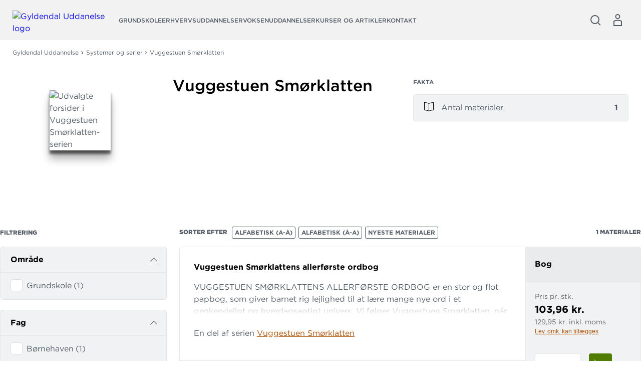

--- FILE ---
content_type: text/html; charset=utf-8
request_url: https://gyldendal-uddannelse.dk/systemer-og-serier/vuggestuen-smorklatten-2676
body_size: 63015
content:



<!DOCTYPE html>

<html lang="da">
<head>
    <meta charset="utf-8" />
    <meta name="viewport" content="width=device-width, initial-scale=1">

    <!-- Google Tag Manager --> <script>(function(w,d,s,l,i){w[l]=w[l]||[];w[l].push({'gtm.start':new Date().getTime(),event:'gtm.js'});var f=d.getElementsByTagName(s)[0],j=d.createElement(s);j.async=true;j.src="https://load.sgtm.gyldendal-uddannelse.dk/eolsmqchj.js?"+i;f.parentNode.insertBefore(j,f);})(window,document,'script','dataLayer','djsu8k9=aWQ9R1RNLU1NMkc0VjImYXM9eQ%3D%3D&page=3');</script> <!-- End Google Tag Manager -->
    <script type="text/javascript" src="//web.telemetric.dk/t/07268345-75d7-4d25-90aa-d0db38c60ea1/bm.js" async="async"></script>
    

    <script type="text/javascript">
        window.isPageEditor = false;
        window.siteName = 'gu';
    </script>

    <meta name="format-detection" content="telephone=no">

    

<title>Vuggestuen Smørklatten</title>

    <link rel="apple-touch-icon" sizes="57x57" href="/dist/assets/sites/gu/favicon/apple-touch-icon-57x57.png" />
    <link rel="apple-touch-icon" sizes="60x60" href="/dist/assets/sites/gu/favicon/apple-touch-icon-60x60.png" />
    <link rel="apple-touch-icon" sizes="72x72" href="/dist/assets/sites/gu/favicon/apple-touch-icon-72x72.png" />
    <link rel="apple-touch-icon" sizes="76x76" href="/dist/assets/sites/gu/favicon/apple-touch-icon-76x76.png" />
    <link rel="apple-touch-icon" sizes="114x114" href="/dist/assets/sites/gu/favicon/apple-touch-icon-114x114.png" />
    <link rel="apple-touch-icon" sizes="120x120" href="/dist/assets/sites/gu/favicon/apple-touch-icon-120x120.png" />
    <link rel="apple-touch-icon" sizes="144x144" href="/dist/assets/sites/gu/favicon/apple-touch-icon-144x144.png" />
    <link rel="apple-touch-icon" sizes="152x152" href="/dist/assets/sites/gu/favicon/apple-touch-icon-152x152.png" />
    <link rel="apple-touch-icon" sizes="180x180" href="/dist/assets/sites/gu/favicon/apple-touch-icon-180x180.png" />
    <link rel="icon" type="image/png" sizes="16x16" href="/dist/assets/sites/gu/favicon/favicon-16x16.png" />
    <link rel="icon" type="image/png" sizes="32x32" href="/dist/assets/sites/gu/favicon/favicon-32x32.png" />
    <link rel="icon" type="image/png" sizes="192x192" href="/dist/assets/sites/gu/favicon/android-chrome-192x192.png" />
    <link rel="manifest" href="/dist/assets/sites/gu/manifest.json" />
    <link rel="shortcut icon" href="/dist/assets/sites/gu/favicon/favicon.png" />
    <meta name="msapplication-TileImage" content="/dist/assets/sites/gu/favicon/mstile-144x144.png" />
    <meta name="msapplication-config" content="/dist/assets/sites/gu/favicon/browserconfig.xml" />

<meta name="msapplication-TileColor" content="#da532c">
<meta name="theme-color" content="#ffffff" />

<meta property="og:title" content="Vuggestuen Smørklatten" />
<meta property="og:description" content="" />
<meta property="og:url" content="https://gyldendal-uddannelse.dk/systemer-og-serier/vuggestuen-smorklatten-2676" />
<meta property="og:image" content="" />
<meta property="og:site_name" content="Gyldendal Uddannelse" />
<meta property="og:type" content="website" />


<meta name="keywords" content="" />
<meta name="Description" property="og:description" content="" />
<meta name="apple-mobile-web-app-status-bar-style" content="black" />
<meta name="google-site-verification" content="wSrIHips2GXmENM6GSToox9SchWiXeRymnqWEKvlKAE" />
<meta name="lang" content="da" />

<meta name="opdateringsdato" content="03-09-2020" />


    <link rel="canonical" href="https://gyldendal-uddannelse.dk/systemer-og-serier/vuggestuen-smorklatten-2676" />

<script type="application/ld+json">
{
	"@context": "http://schema.org",
	"@type": "BreadcrumbList",
	"itemListElement": [{
	"@type": "ListItem",
	"position": 1,
	"item":
	{
		"@id": "https://gyldendal-uddannelse.dk/systemer-og-serier",
		"name": "Systemer-og-serier"
	}
},{
	"@type": "ListItem",
	"position": 2,
	"item":
	{
		"@id": "https://gyldendal-uddannelse.dk/systemer-og-serier/vuggestuen-smorklatten-2676",
		"name": "vuggestuen-smorklatten-2676"
	}
}]
}
</script>
    <link rel="stylesheet" href="/dist/css/v-639034558540000000/style.gyldendal.css" />

<link rel="stylesheet" type="text/css" href="https://cloud.typography.com/6929112/6724972/css/fonts.css" />


    <!-- bundle:js -->
    <script defer src="/dist/js/v-639034559720000000/bundle.js"></script>
    <!-- endinject -->

</head>
<body>
    <!-- Google Tag Manager (noscript) --> <noscript><iframe src="https://load.sgtm.gyldendal-uddannelse.dk/ns.html?id=GTM-MM2G4V2" height="0" width="0" style="display:none;visibility:hidden"></iframe></noscript> <!-- End Google Tag Manager (noscript) -->
    <div id="react_0HNITU7ADKCBM"></div><script type='application/json' data-react-setup>{"component":"ReactComponents.AppReduxInit","domId":"react_0HNITU7ADKCBM","props":{"Basket":{"BasketPageUrl":null,"TotalItemCount":0,"Summation":null,"BasketItems":[],"Addresses":[],"ShippingAndHandling":null,"VATEnabled":false,"AllowDiscount":false,"CheckoutPageUrl":null,"LastModified":null,"Email":null,"InspectionCopyLabel":null,"FirstName":null,"LastName":null,"InvoiceEan":null,"RequisitionNumber":null,"CustomerReference":null,"SelectedPaymentType":null,"PromotionCode":null,"NewsletterSignup":false,"AcceptTerms":false,"IsGuestCheckout":false,"DiscountCodeTexts":null,"DiscountCodeValues":null,"BasketHeaderTrumpetText":null,"BasketHeaderText":null,"CheckoutButtonTopText":null,"ProductInfoColumnHeading":null,"ProductCountColumnHeading":null,"ProductPriceColumnHeading":null,"ProductPriceWithVATColumnHeading":null,"BasketNoticesList":null,"CheckoutButtonBottomText":null,"PublishedText":null,"ChoosenClassesText":null,"OutOfStockHeaderText":null,"CurrencyText":null,"LicensePeriodText":null,"EditLicenseText":null,"CounterUnit":null,"DescriptionText_EmptyBasket":null,"GoToBasketButtonText":null,"GoToCheckoutButtonText":null,"EmptyBasketText":null,"OrderId":0,"LicenseCountText":null,"EditLicenseCountText":null,"ContinueShoppingButtonText":null,"SearchPlaceholderText":null},"UserProfile":null,"Login":{"CreateLoginContent":{"CreateLinkLabel":"Opret profil","UniLoginPossible":false,"CreateProfileSeperatorText":"eller","InfoText":"\u003cstrong\u003eUNI•Login giver dig mulighed for:\u003c/strong\u003e\n\u003cul\u003e\n    \u003cli\u003eat bruge det samme login på tværs af portaler og materialer\u003c/li\u003e\n    \u003cli\u003eat få et samlet overblik over dine digitale materialer\u003c/li\u003e\n\u003c/ul\u003e"},"UniPromptContent":{"IntroText":"\u003cp\u003e\u003cstrong\u003eDu er logget ind med UNI-Login.\u003c/strong\u003e\u003c/p\u003e\n\u003cp\u003eNår du vil handle via vores webshop, skal du oprette en profil. Hvis du allerede har en profil kan du logge ind og forbinde den til din UNI-C profil.\u003c/p\u003e","CreateLoginText":"","CreateLoginButtonLabel":"Opret konto","CreateLoginUrl":"/profile/create-profile","SeteratorText":"eller","LoginText":"\u003cp\u003e\u003cstrong\u003eHar allerede en profil\u003c/strong\u003e\u003c/p\u003e\n\u003cp\u003eLog ind med din eksisterende profil. \u003c/p\u003e","LoginButtonLabel":"Log ind","UniLoggedInButtonText":"Log ind"},"LoginUrl":{"FullUrl":"https://loginconnector.gyldendal.dk/Navigator/Navigator?clientWebSite=GuPlatform_GU\u0026forceLogin=true\u0026clientWsSuccessUrl=https://gyldendal-uddannelse.dk/auth/LoginSuccess?redirect=/systemer-og-serier/vuggestuen-smorklatten-2676\u0026clientWsFailureUrl=https://gyldendal-uddannelse.dk/auth/LoginFailure?redirect=/systemer-og-serier/vuggestuen-smorklatten-2676\u0026loginFailed=true","Text":"Log ind","Url":"https://loginconnector.gyldendal.dk/Navigator/Navigator?clientWebSite=GuPlatform_GU"},"LogoutUrl":{"FullUrl":"https://loginconnector.gyldendal.dk/Navigator/Logout?clientWebSite=GuPlatform_GU\u0026logoutSuccessUrl=https://gyldendal-uddannelse.dk/Auth/LogoutSuccess","Text":"Log ud","Url":"https://loginconnector.gyldendal.dk/Navigator/Logout?clientWebSite=GuPlatform_GU"},"CreateProfileUrl":{"Text":"Opret profil","Url":"/profile/create-profile"},"CreateProfileUniLoginUrl":{"Text":"Opret profil med UNI-Login","Url":"https://loginconnector.gyldendal.dk/Navigator/Navigator?clientWebSite=GuPlatform_GU\u0026forceLogin=true\u0026clientWsSuccessUrl=https://gyldendal-uddannelse.dk/auth/LoginSuccess?redirect=/profile/create-profile\u0026clientWsFailureUrl=https://gyldendal-uddannelse.dk/auth/LoginFailure?redirect=/profile/create-profile\u0026loginFailed=true\u0026providerName=UNIC"},"IsUniLoggedIn":false,"ProfileModal":{"TitleText":"TitleText","UnicTitle":"UnicTitle","NoUnicTitle":"NoUnicTitle","UnicButtonText":"UnicButtonText","UnicButtonLink":null,"NoUnicButtonText":"NoUnicButtonText","NoUnicButtonLink":null}},"AccountVerificationModalLabels":null}}</script> 
    <div id="react_0HNITU7ADJQP9"><a class="navigation-header__skip-link" href="#main-content">Spring til hovedindhold</a><header class="navigation-header"><nav role="navigation" aria-label="Hovedmenu" class="navigation-header__inner"><button aria-label="Åbn menu" aria-expanded="false" type="button" class="navigation-header__menu-button"><svg class="navigation-header__mobile-menu-button" width="23" height="18" viewBox="0 0 23 18" fill="none" xmlns="http://www.w3.org/2000/svg"><line x1="3" y1="1" x2="22" y2="1" stroke="currentColor" stroke-width="2" stroke-linecap="round"></line><line x1="3" y1="9" x2="22" y2="9" stroke="currentColor" stroke-width="2" stroke-linecap="round"></line><line x1="3" y1="17" x2="22" y2="17" stroke="currentColor" stroke-width="2" stroke-linecap="round"></line></svg></button><a href="/" class="navigation-header__logo"><img src="/-/media/images/logos/gu_logo_sort.svg" alt="Gyldendal Uddanelse logo"/></a><ul class="navigation-header__items"><li class="navigation-header-item"><button class="navigation-header-item__button" type="button">Grundskole</button></li><li class="navigation-header-item"><button class="navigation-header-item__button" type="button">Erhvervsuddannelser</button></li><li class="navigation-header-item"><button class="navigation-header-item__button" type="button">Voksenuddannelser</button></li><li class="navigation-header-item"><button class="navigation-header-item__button" type="button">Kurser og artikler</button></li><li class="navigation-header-item"><button class="navigation-header-item__button" type="button">Kontakt</button></li></ul><div class="navigation-header__service-menu"><div class="navigation-header__service-menu__item" data-service-menu-search="true"><button type="button" aria-label="Åbn Søgning" aria-expanded="false" data-toggle-search="true" class="button-reset navigation-header__service-menu__button"><svg width="32" height="32" viewBox="0 0 32 32" fill="none" xmlns="http://www.w3.org/2000/svg" role="presentation"><circle cx="15" cy="15" r="8" stroke="currentColor" stroke-width="2"></circle><path d="M20.6602 20.8652L25.317 25.5221" stroke="currentColor" stroke-width="2" stroke-linecap="round"></path></svg></button></div></div><button aria-label="Gå tilbage" class="navigation-mobile__back-button" type="button"><svg width="9" height="14" viewBox="0 0 9 14" fill="none" xmlns="http://www.w3.org/2000/svg"><path d="M1.5006 0.999884L7.15746 6.65674L1.5006 12.3136" stroke="currentColor"></path></svg></button><div class="navigation-mobile"><span class="navigation-mobile__title">Menu</span><ul class="navigation-mobile__links"><li class="navigation-menu-item"><button class="navigation-menu-item__button" type="button"><span class="navigation-menu-item__label">Grundskole<svg width="9" height="14" viewBox="0 0 9 14" fill="none" xmlns="http://www.w3.org/2000/svg"><path d="M1.5006 0.999884L7.15746 6.65674L1.5006 12.3136" stroke="currentColor"></path></svg></span></button></li><li class="navigation-menu-item"><button class="navigation-menu-item__button" type="button"><span class="navigation-menu-item__label">Erhvervsuddannelser<svg width="9" height="14" viewBox="0 0 9 14" fill="none" xmlns="http://www.w3.org/2000/svg"><path d="M1.5006 0.999884L7.15746 6.65674L1.5006 12.3136" stroke="currentColor"></path></svg></span></button></li><li class="navigation-menu-item"><button class="navigation-menu-item__button" type="button"><span class="navigation-menu-item__label">Voksenuddannelser<svg width="9" height="14" viewBox="0 0 9 14" fill="none" xmlns="http://www.w3.org/2000/svg"><path d="M1.5006 0.999884L7.15746 6.65674L1.5006 12.3136" stroke="currentColor"></path></svg></span></button></li><li class="navigation-menu-item"><button class="navigation-menu-item__button" type="button"><span class="navigation-menu-item__label">Kurser og artikler<svg width="9" height="14" viewBox="0 0 9 14" fill="none" xmlns="http://www.w3.org/2000/svg"><path d="M1.5006 0.999884L7.15746 6.65674L1.5006 12.3136" stroke="currentColor"></path></svg></span></button></li><li class="navigation-menu-item"><button class="navigation-menu-item__button" type="button"><span class="navigation-menu-item__label">Kontakt<svg width="9" height="14" viewBox="0 0 9 14" fill="none" xmlns="http://www.w3.org/2000/svg"><path d="M1.5006 0.999884L7.15746 6.65674L1.5006 12.3136" stroke="currentColor"></path></svg></span></button></li></ul><hr/></div><div class="navigation-search"><div class="inline-search content-module"><div class="content-row"><div class="inline-search__input-wrapper"><svg width="32" height="32" viewBox="0 0 32 32" fill="none" xmlns="http://www.w3.org/2000/svg" role="presentation"><circle cx="15" cy="15" r="8" stroke="currentColor" stroke-width="2"></circle><path d="M20.6602 20.8652L25.317 25.5221" stroke="currentColor" stroke-width="2" stroke-linecap="round"></path></svg><label for="inline-search" class="sr-only">Søg</label><input type="search" id="inline-search" disabled="" class="inline-search__input" role="searchbox" placeholder=""/></div></div></div></div></nav></header></div><script type='application/json' data-react-setup>{"component":"ReactComponents.Navigation","domId":"react_0HNITU7ADJQP9","props":{"Logo":"/-/media/images/logos/gu_logo_sort.svg","Menu":{"Id":"e68aaf68-5e7b-4984-80b0-9dd193943775","Children":[{"Id":"0288d411-5a54-411b-a67b-9fc2eb639db6","Children":[{"Id":"c56a9e78-a8d9-41d0-ba4b-8ed5b5eee834","Children":[{"Id":"929c67cb-d02d-4d8f-bf5d-476bab6a9d77","Children":[],"Label":"Billedkunst","Theme":"subtheme-grundskolen","Url":"/grundskole/fag/billedkunst","Target":"_self","ShowInMenu":true,"ShowInBreadcrumbs":true,"IsDivider":false},{"Id":"7cae5bec-65a4-4796-a9c0-7e3085a400ce","Children":[],"Label":"Biologi","Theme":"subtheme-grundskolen","Url":"/grundskole/fag/biologi","Target":"_self","ShowInMenu":true,"ShowInBreadcrumbs":true,"IsDivider":false},{"Id":"0febe656-3b45-43e2-83c8-8ba5ca606aaf","Children":[],"Label":"Børnehaveklassen","Theme":"subtheme-grundskolen","Url":"/grundskole/fag/boernehaveklassen","Target":"_self","ShowInMenu":true,"ShowInBreadcrumbs":true,"IsDivider":false},{"Id":"aa79664f-3413-44ee-affb-35f94f1be7e9","Children":[],"Label":"Børnehaven","Theme":"subtheme-grundskolen","Url":"/grundskole/fag/boernehaven","Target":"_self","ShowInMenu":true,"ShowInBreadcrumbs":true,"IsDivider":false},{"Id":"81523301-ae83-4467-be63-ecf251dc0cb0","Children":[],"Label":"Dansk","Theme":"subtheme-grundskolen","Url":"/grundskole/fag/dansk","Target":"_self","ShowInMenu":true,"ShowInBreadcrumbs":true,"IsDivider":false},{"Id":"29783229-2533-4b18-89bb-2afe7b70b982","Children":[],"Label":"Dansk som andetsprog","Theme":"subtheme-grundskolen","Url":"/grundskole/fag/dansk-som-andetsprog","Target":"_self","ShowInMenu":true,"ShowInBreadcrumbs":true,"IsDivider":false},{"Id":"3ae301b9-f60d-4a08-b2d8-dc4cbdf55826","Children":[],"Label":"Engelsk","Theme":"subtheme-grundskolen","Url":"/grundskole/fag/engelsk","Target":"_self","ShowInMenu":true,"ShowInBreadcrumbs":true,"IsDivider":false},{"Id":"5ee641c4-8a42-4144-aa26-ecbbff7cd005","Children":[],"Label":"Fransk","Theme":"subtheme-grundskolen","Url":"/grundskole/fag/fransk","Target":"_self","ShowInMenu":true,"ShowInBreadcrumbs":true,"IsDivider":false},{"Id":"82d22b95-6cf0-4b50-9b03-77f1edb49f09","Children":[],"Label":"Fysik/kemi","Theme":"subtheme-grundskolen","Url":"/grundskole/fag/fysik-kemi","Target":"_self","ShowInMenu":true,"ShowInBreadcrumbs":true,"IsDivider":false},{"Id":"583f94a4-6d1b-4a4a-a421-457b092f38a0","Children":[],"Label":"Geografi","Theme":"subtheme-grundskolen","Url":"/grundskole/fag/geografi","Target":"_self","ShowInMenu":true,"ShowInBreadcrumbs":true,"IsDivider":false},{"Id":"8a3ee1c6-1767-4a14-b854-5263d943f080","Children":[],"Label":"Historie","Theme":"subtheme-grundskolen","Url":"/grundskole/fag/historie","Target":"_self","ShowInMenu":true,"ShowInBreadcrumbs":true,"IsDivider":false},{"Id":"4797d883-690f-4fba-b6f6-9e89f7578ea9","Children":[],"Label":"Håndværk og design","Theme":"subtheme-grundskolen","Url":"/grundskole/fag/haandvaerk-og-design","Target":"_self","ShowInMenu":true,"ShowInBreadcrumbs":true,"IsDivider":false},{"Id":"ff924877-25c0-459b-b440-30b11389409c","Children":[],"Label":"Idræt","Theme":"subtheme-grundskolen","Url":"/grundskole/fag/idraet","Target":"_self","ShowInMenu":true,"ShowInBreadcrumbs":true,"IsDivider":false},{"Id":"d69c2336-2f90-461a-b53c-c78a67c3076c","Children":[],"Label":"Kristendomskundskab","Theme":"subtheme-grundskolen","Url":"/grundskole/fag/kristendomskundskab","Target":"_self","ShowInMenu":true,"ShowInBreadcrumbs":true,"IsDivider":false},{"Id":"3adc1ea5-a210-4b53-8bfe-565097b17fad","Children":[],"Label":"Madkundskab","Theme":"subtheme-grundskolen","Url":"/grundskole/fag/madkundskab","Target":"_self","ShowInMenu":true,"ShowInBreadcrumbs":true,"IsDivider":false},{"Id":"2ced67d8-d8c2-4274-b94b-fd5252b1cc40","Children":[],"Label":"Matematik","Theme":"subtheme-grundskolen","Url":"/grundskole/fag/matematik","Target":"_self","ShowInMenu":true,"ShowInBreadcrumbs":true,"IsDivider":false},{"Id":"f6cbd599-4472-4c27-a5fc-3d73fbc551b3","Children":[],"Label":"Musik","Theme":"subtheme-grundskolen","Url":"/grundskole/fag/musik","Target":"_self","ShowInMenu":true,"ShowInBreadcrumbs":true,"IsDivider":false},{"Id":"fa8bb565-e36e-4831-94c6-24b990ca18dd","Children":[],"Label":"Natur/teknologi","Theme":"subtheme-grundskolen","Url":"/grundskole/fag/natur-teknologi","Target":"_self","ShowInMenu":true,"ShowInBreadcrumbs":true,"IsDivider":false},{"Id":"27745cc5-50a2-4139-8562-acff4e26a93e","Children":[],"Label":"Samfundsfag","Theme":"subtheme-grundskolen","Url":"/grundskole/fag/samfundsfag","Target":"_self","ShowInMenu":true,"ShowInBreadcrumbs":true,"IsDivider":false},{"Id":"a6759f2a-6519-42ae-afe6-68ae076bbf31","Children":[],"Label":"Spansk","Theme":"subtheme-grundskolen","Url":"/grundskole/fag/spansk","Target":"_self","ShowInMenu":true,"ShowInBreadcrumbs":true,"IsDivider":false},{"Id":"b022bb22-60e9-48b0-9ac6-bd213356452e","Children":[],"Label":"Teknologiforståelse","Theme":"subtheme-grundskolen","Url":"/grundskole/fag/teknologiforstaaelse","Target":"_self","ShowInMenu":true,"ShowInBreadcrumbs":true,"IsDivider":false},{"Id":"8ba99fc6-aac0-4858-a4a7-8c39fd12ce5a","Children":[],"Label":"Tysk","Theme":"subtheme-grundskolen","Url":"/grundskole/fag/tysk","Target":"_self","ShowInMenu":true,"ShowInBreadcrumbs":true,"IsDivider":false}],"Label":"Fag","Theme":"subtheme-grundskolen","Url":"/grundskole/fag","Target":"_self","ShowInMenu":true,"ShowInBreadcrumbs":true,"IsDivider":false},{"Id":"f22e69b9-74de-4d44-ab81-e40e8ff58c88","Children":[{"Id":"4f39026e-d984-4336-ab54-4b3dd42ff032","Children":[],"Label":"Biologi","Theme":"subtheme-grundskolen","Url":"/grundskole/systemer-og-serier/biologi","Target":"_self","ShowInMenu":true,"ShowInBreadcrumbs":true,"IsDivider":false},{"Id":"efd3033c-91bf-4425-a614-5d9b2f759d4c","Children":[],"Label":"Dansk","Theme":"subtheme-grundskolen","Url":"/grundskole/systemer-og-serier/dansk","Target":"_self","ShowInMenu":true,"ShowInBreadcrumbs":true,"IsDivider":false},{"Id":"c7ca3d7a-a4ee-4364-806f-23d5f41f5110","Children":[],"Label":"Dansk som andetsprog","Theme":"subtheme-grundskolen","Url":"/grundskole/systemer-og-serier/dansk-som-andetsprog","Target":"_self","ShowInMenu":true,"ShowInBreadcrumbs":true,"IsDivider":false},{"Id":"e7551308-f62d-40be-a355-a3703006d975","Children":[],"Label":"Engelsk","Theme":"subtheme-grundskolen","Url":"/grundskole/systemer-og-serier/engelsk","Target":"_self","ShowInMenu":true,"ShowInBreadcrumbs":true,"IsDivider":false},{"Id":"cf9ed61f-b547-4600-b047-444a072c33a5","Children":[],"Label":"Fransk","Theme":"subtheme-grundskolen","Url":"/grundskole/systemer-og-serier/fransk","Target":"_self","ShowInMenu":true,"ShowInBreadcrumbs":true,"IsDivider":false},{"Id":"13649900-1f87-460e-b8bc-2e89c63cdec2","Children":[],"Label":"Fysik/kemi","Theme":"subtheme-grundskolen","Url":"/grundskole/systemer-og-serier/fysik-kemi","Target":"_self","ShowInMenu":true,"ShowInBreadcrumbs":true,"IsDivider":false},{"Id":"3d452235-1552-4b1f-bfaa-25a6760090e1","Children":[],"Label":"Geografi","Theme":"subtheme-grundskolen","Url":"/grundskole/systemer-og-serier/geografi","Target":"_self","ShowInMenu":true,"ShowInBreadcrumbs":true,"IsDivider":false},{"Id":"ad9531cb-18fa-4f7d-b341-03fa0b10fa05","Children":[],"Label":"Historie","Theme":"subtheme-grundskolen","Url":"/grundskole/systemer-og-serier/historie","Target":"_self","ShowInMenu":true,"ShowInBreadcrumbs":true,"IsDivider":false},{"Id":"82e2302d-2fe2-47fd-91ed-ea57b1c14fc6","Children":[],"Label":"Kristendomskundskab","Theme":"subtheme-grundskolen","Url":"/grundskole/systemer-og-serier/kristendomskundskab","Target":"_self","ShowInMenu":true,"ShowInBreadcrumbs":true,"IsDivider":false},{"Id":"39d9f293-e1a0-46b8-abaf-5a2788797322","Children":[],"Label":"Matematik","Theme":"subtheme-grundskolen","Url":"/grundskole/systemer-og-serier/matematik","Target":"_self","ShowInMenu":true,"ShowInBreadcrumbs":true,"IsDivider":false},{"Id":"d6952295-f9d7-4ca1-8acd-da52abade08e","Children":[],"Label":"Natur/teknologi","Theme":"subtheme-grundskolen","Url":"/grundskole/systemer-og-serier/natur-teknologi","Target":"_self","ShowInMenu":true,"ShowInBreadcrumbs":true,"IsDivider":false},{"Id":"f8569cf6-7103-418f-ba21-650ea61a1759","Children":[],"Label":"PLC","Theme":"subtheme-grundskolen","Url":"/grundskole/systemer-og-serier/plc","Target":"_self","ShowInMenu":true,"ShowInBreadcrumbs":true,"IsDivider":false},{"Id":"b571f4ef-232b-4dd3-9560-cab26fd060c2","Children":[],"Label":"Samfundsfag","Theme":"subtheme-grundskolen","Url":"/grundskole/systemer-og-serier/samfundsfag","Target":"_self","ShowInMenu":true,"ShowInBreadcrumbs":true,"IsDivider":false},{"Id":"a1b2633c-fba5-4d7f-824a-29bbe7cdeb8e","Children":[],"Label":"Tysk","Theme":"subtheme-grundskolen","Url":"/grundskole/systemer-og-serier/tysk","Target":"_self","ShowInMenu":true,"ShowInBreadcrumbs":true,"IsDivider":false}],"Label":"Systemer og serier","Theme":"subtheme-grundskolen","Url":"/grundskole/systemer-og-serier","Target":"_self","ShowInMenu":true,"ShowInBreadcrumbs":true,"IsDivider":false},{"Id":"6ccd88ac-31f4-4071-912e-86d0cf925bf2","Children":[],"Label":"Fagportaler","Theme":"subtheme-grundskolen","Url":"/landingpages/grundskole/faelles/fagportaler","Target":"","ShowInMenu":true,"ShowInBreadcrumbs":true,"IsDivider":true},{"Id":"ef215ae5-ad13-43a6-a611-788d32580b5d","Children":[],"Label":"Skolebibliotek og vejledning","Theme":"subtheme-grundskolen","Url":"/grundskole/skolebibliotek","Target":"_self","ShowInMenu":true,"ShowInBreadcrumbs":true,"IsDivider":false},{"Id":"00799721-15a1-4ca2-b20f-a22b4215a893","Children":[],"Label":"Plakater","Theme":"subtheme-grundskolen","Url":"/grundskole/plakater","Target":"_self","ShowInMenu":true,"ShowInBreadcrumbs":true,"IsDivider":false},{"Id":"fa9816b0-0e9f-46fd-a01a-f374c9e20d18","Children":[],"Label":"Gratis printark","Theme":"subtheme-grundskolen","Url":"http://print.gyldendal.dk","Target":"_blank","ShowInMenu":true,"ShowInBreadcrumbs":true,"IsDivider":false},{"Id":"fdd1aad6-54d8-4152-9d9c-76e983f03bd9","Children":[],"Label":"mit.gyldendal.dk","Theme":"subtheme-grundskolen","Url":"http://mitgyldendal.dk","Target":"_blank","ShowInMenu":true,"ShowInBreadcrumbs":true,"IsDivider":false}],"Label":"Grundskole","Theme":"subtheme-grundskolen","Url":"/grundskole","Target":"_self","ShowInMenu":true,"ShowInBreadcrumbs":true,"IsDivider":false},{"Id":"3062496b-7f08-4b0a-844d-7eb205946bad","Children":[{"Id":"91edf598-22ff-463c-a17c-ef5372a408b5","Children":[{"Id":"5754b0f9-926a-41f6-87cf-237d797618d4","Children":[],"Label":"Grundforløb","Theme":"subtheme-erhvervsuddannelse","Url":"/erhvervsuddannelser/sosu/grundforloeb","Target":"_self","ShowInMenu":true,"ShowInBreadcrumbs":true,"IsDivider":false},{"Id":"87e301cf-e330-4e3a-a415-5ee2fab1f61a","Children":[],"Label":"Social- og sundhedshjælper","Theme":"subtheme-erhvervsuddannelse","Url":"/erhvervsuddannelser/sosu/social-og-sundhedshjaelper","Target":"_self","ShowInMenu":true,"ShowInBreadcrumbs":true,"IsDivider":false},{"Id":"61bdaf93-7901-4a5b-82dd-9ec0270536dd","Children":[],"Label":"Social- og sundhedsassistent","Theme":"subtheme-erhvervsuddannelse","Url":"/erhvervsuddannelser/sosu/social-og-sundhedsassistent","Target":"_self","ShowInMenu":true,"ShowInBreadcrumbs":true,"IsDivider":false},{"Id":"b5ea2f35-f43a-479c-a0f0-1bd885a9b542","Children":[],"Label":"Grundfag","Theme":"subtheme-erhvervsuddannelse","Url":"/erhvervsuddannelser/sosu/grundfag","Target":"_self","ShowInMenu":true,"ShowInBreadcrumbs":true,"IsDivider":false},{"Id":"1b9ff83b-4c0d-4e7b-8dc2-fbf086875d5b","Children":[],"Label":"Supplerende materiale","Theme":"subtheme-erhvervsuddannelse","Url":"/erhvervsuddannelser/sosu/supplerende-materiale","Target":"_self","ShowInMenu":true,"ShowInBreadcrumbs":true,"IsDivider":false},{"Id":"b9112ed6-28f2-4bb9-ab80-89e12d91c837","Children":[],"Label":"AMU","Theme":"subtheme-erhvervsuddannelse","Url":"/erhvervsuddannelser/sosu/amu","Target":"_self","ShowInMenu":true,"ShowInBreadcrumbs":true,"IsDivider":false},{"Id":"cefc5da9-283c-436b-be1e-64ef16cee4ba","Children":[],"Label":"Lydfiler","Theme":"subtheme-erhvervsuddannelse","Url":"/landingpages/eud/lydfiler_sosu_serien","Target":"","ShowInMenu":true,"ShowInBreadcrumbs":true,"IsDivider":false},{"Id":"4e045163-f54b-4326-b9f1-f17f24710884","Children":[],"Label":"Nyheder","Theme":"subtheme-erhvervsuddannelse","Url":"/landingpages/eud/sosumaterialer","Target":"","ShowInMenu":true,"ShowInBreadcrumbs":true,"IsDivider":false}],"Label":"SOSU","Theme":"subtheme-erhvervsuddannelse","Url":"/erhvervsuddannelser/sosu","Target":"_self","ShowInMenu":true,"ShowInBreadcrumbs":true,"IsDivider":false},{"Id":"6713f3fd-1eb6-4c65-af95-5e9f2ffb9158","Children":[{"Id":"f92eab0c-e4b4-4b92-891c-7f68c35a6a71","Children":[],"Label":"Grundforløb","Theme":"subtheme-erhvervsuddannelse","Url":"/erhvervsuddannelser/pa/grundforloeb","Target":"_self","ShowInMenu":true,"ShowInBreadcrumbs":true,"IsDivider":false},{"Id":"d30a70a3-7680-4898-b601-4f1105e65fc8","Children":[],"Label":"Pædagogisk assistent","Theme":"subtheme-erhvervsuddannelse","Url":"/erhvervsuddannelser/pa/paedagogisk-assistent","Target":"_self","ShowInMenu":true,"ShowInBreadcrumbs":true,"IsDivider":false},{"Id":"d24c8f2c-d77f-4c19-8ea0-05cb74a65d2d","Children":[],"Label":"Grundfag","Theme":"subtheme-erhvervsuddannelse","Url":"/erhvervsuddannelser/pa/grundfag","Target":"_self","ShowInMenu":true,"ShowInBreadcrumbs":true,"IsDivider":false},{"Id":"689a9d97-4fe5-4b15-b2f4-19d73aa5b98c","Children":[],"Label":"Lydfiler","Theme":"subtheme-erhvervsuddannelse","Url":"/landingpages/eud/lydfiler_pa","Target":"","ShowInMenu":true,"ShowInBreadcrumbs":true,"IsDivider":false},{"Id":"778fd207-4e30-42d5-9614-04e75fe13d9c","Children":[],"Label":"Supplerende materiale","Theme":"subtheme-erhvervsuddannelse","Url":"/erhvervsuddannelser/pa/supplerende-materiale","Target":"_self","ShowInMenu":true,"ShowInBreadcrumbs":true,"IsDivider":false}],"Label":"PA","Theme":"subtheme-erhvervsuddannelse","Url":"/erhvervsuddannelser/pa","Target":"_self","ShowInMenu":true,"ShowInBreadcrumbs":true,"IsDivider":false},{"Id":"406716aa-3d4f-4352-bc64-dccd886bc958","Children":[],"Label":"Kontor, handel og forretningsservice","Theme":"subtheme-erhvervsuddannelse","Url":"/erhvervsuddannelser/kontor-handel-og-forretning","Target":"_self","ShowInMenu":true,"ShowInBreadcrumbs":true,"IsDivider":false},{"Id":"1c24ff98-eda5-499f-b4d9-d305f69832c0","Children":[],"Label":"Fødevarer, jordbrug og oplevelser","Theme":"subtheme-erhvervsuddannelse","Url":"/erhvervsuddannelser/foedevarer-jordbrug-og-oplevelser","Target":"_self","ShowInMenu":true,"ShowInBreadcrumbs":true,"IsDivider":false},{"Id":"8d3d41e5-1c18-4429-96df-b5fe165736ae","Children":[],"Label":"Præhospitalt","Theme":"subtheme-erhvervsuddannelse","Url":"/erhvervsuddannelser/praehospitalt","Target":"_self","ShowInMenu":true,"ShowInBreadcrumbs":true,"IsDivider":false},{"Id":"06ef675e-e275-4831-a766-6fb2324e91d2","Children":[],"Label":"Voksenundervisere","Theme":"subtheme-erhvervsuddannelse","Url":"/erhvervsuddannelser/voksenundervisere","Target":"_self","ShowInMenu":true,"ShowInBreadcrumbs":true,"IsDivider":false},{"Id":"0f6dbc73-4502-4a72-a113-dacf3c6a6235","Children":[],"Label":"FGU","Theme":"subtheme-erhvervsuddannelse","Url":"https://gyldendal-uddannelse.dk/voksenuddannelser/fgu","Target":"","ShowInMenu":true,"ShowInBreadcrumbs":true,"IsDivider":false}],"Label":"Erhvervsuddannelser","Theme":"subtheme-erhvervsuddannelse","Url":"/erhvervsuddannelser","Target":"_self","ShowInMenu":true,"ShowInBreadcrumbs":true,"IsDivider":false},{"Id":"d654fc08-2dcb-48cf-977c-244049bf07ce","Children":[{"Id":"0fd5bc4e-f82b-406f-af57-6f5ca1c2ab5b","Children":[{"Id":"83a074a5-8b09-47e0-8128-b656f5cc1587","Children":[],"Label":"Dansk","Theme":"subtheme-voksenuddannelse","Url":"/voksenuddannelser/avu/dansk","Target":"_self","ShowInMenu":true,"ShowInBreadcrumbs":true,"IsDivider":false},{"Id":"00cd0ed1-2bd6-4f57-8075-9690f1bb7001","Children":[],"Label":"Dansk som andetsprog","Theme":"subtheme-voksenuddannelse","Url":"/voksenuddannelser/avu/dansk-som-andetsprog","Target":"_self","ShowInMenu":true,"ShowInBreadcrumbs":true,"IsDivider":false},{"Id":"72fc4a78-a756-42d5-9806-0d9d27b9366e","Children":[],"Label":"Engelsk","Theme":"subtheme-voksenuddannelse","Url":"/voksenuddannelser/avu/engelsk","Target":"_self","ShowInMenu":true,"ShowInBreadcrumbs":true,"IsDivider":false},{"Id":"d4266a22-72d7-4cd2-9a0a-89d0ae5bae28","Children":[],"Label":"Grundlæggende IT","Theme":"subtheme-voksenuddannelse","Url":"/voksenuddannelser/avu/grundlaeggende-it","Target":"_self","ShowInMenu":true,"ShowInBreadcrumbs":true,"IsDivider":false},{"Id":"74ed0342-6d60-4f1e-9842-c8e0559cbced","Children":[],"Label":"Matematik","Theme":"subtheme-voksenuddannelse","Url":"/voksenuddannelser/avu/matematik","Target":"_self","ShowInMenu":true,"ShowInBreadcrumbs":true,"IsDivider":false},{"Id":"d9e168fd-e6c0-470e-94dd-248b8a5bd2e3","Children":[],"Label":"Naturvidenskab","Theme":"subtheme-voksenuddannelse","Url":"/voksenuddannelser/avu/naturvidenskab","Target":"_self","ShowInMenu":true,"ShowInBreadcrumbs":true,"IsDivider":false},{"Id":"63506321-ee5b-4e55-986f-56383a53e9ee","Children":[],"Label":"Ordblindeundervisning","Theme":"subtheme-voksenuddannelse","Url":"/voksenuddannelser/avu/ordblindeundervisning","Target":"_self","ShowInMenu":true,"ShowInBreadcrumbs":true,"IsDivider":false},{"Id":"9ffc1b64-f389-4515-a99f-8bada9e0f3be","Children":[],"Label":"Samarbejde og kommunikation","Theme":"subtheme-voksenuddannelse","Url":"/voksenuddannelser/avu/samarbejde-og-kommunikation","Target":"_self","ShowInMenu":true,"ShowInBreadcrumbs":true,"IsDivider":false},{"Id":"507cddfc-abac-4f3f-9a8f-e1cf09d2a888","Children":[],"Label":"Samfundsfag","Theme":"subtheme-voksenuddannelse","Url":"/voksenuddannelser/avu/samfundsfag","Target":"_self","ShowInMenu":true,"ShowInBreadcrumbs":true,"IsDivider":false},{"Id":"0036445b-c01c-4efd-953b-293e4e8db682","Children":[],"Label":"Tysk","Theme":"subtheme-voksenuddannelse","Url":"/voksenuddannelser/avu/tysk","Target":"_self","ShowInMenu":true,"ShowInBreadcrumbs":true,"IsDivider":false}],"Label":"AVU","Theme":"subtheme-voksenuddannelse","Url":"/voksenuddannelser/avu","Target":"_self","ShowInMenu":true,"ShowInBreadcrumbs":true,"IsDivider":false},{"Id":"0854fc84-81b3-4ad0-bc45-cbf9be5a7d90","Children":[{"Id":"33eeb178-4c6a-4cc6-b999-11ed41f1a9bc","Children":[],"Label":"Danskuddannelse 1","Theme":"subtheme-voksenuddannelse","Url":"/voksenuddannelser/danskuddannelser/danskuddannelse-1","Target":"_self","ShowInMenu":true,"ShowInBreadcrumbs":true,"IsDivider":false},{"Id":"6d25d7fd-d25a-48f6-b8ea-ac32b1367f0f","Children":[],"Label":"Danskuddannelse 2","Theme":"subtheme-voksenuddannelse","Url":"/voksenuddannelser/danskuddannelser/danskuddannelse-2","Target":"_self","ShowInMenu":true,"ShowInBreadcrumbs":true,"IsDivider":false},{"Id":"8d453e8e-accb-433c-86f4-b882b30e16e8","Children":[],"Label":"Danskuddannelse 3","Theme":"subtheme-voksenuddannelse","Url":"/voksenuddannelser/danskuddannelser/danskuddannelse-3","Target":"_self","ShowInMenu":true,"ShowInBreadcrumbs":true,"IsDivider":false},{"Id":"6c0d8dec-68b2-492e-9d83-27bea4b83f74","Children":[],"Label":"Arbejde og erhverv","Theme":"subtheme-voksenuddannelse","Url":"/voksenuddannelser/danskuddannelser/arbejde-og-erhverv","Target":"_self","ShowInMenu":true,"ShowInBreadcrumbs":true,"IsDivider":false},{"Id":"9f1d93b6-5ec1-47ed-95e7-e6259f434aa6","Children":[],"Label":"Samfund og kultur","Theme":"subtheme-voksenuddannelse","Url":"/voksenuddannelser/danskuddannelser/samfund-og-kultur","Target":"_self","ShowInMenu":true,"ShowInBreadcrumbs":true,"IsDivider":false},{"Id":"44ef0d7e-f406-4b55-9eb6-0915036b7d81","Children":[],"Label":"Sprog og grammatik","Theme":"subtheme-voksenuddannelse","Url":"/voksenuddannelser/danskuddannelser/sprog-og-grammatik","Target":"_self","ShowInMenu":true,"ShowInBreadcrumbs":true,"IsDivider":false}],"Label":"Danskuddannelser","Theme":"subtheme-voksenuddannelse","Url":"/voksenuddannelser/danskuddannelser","Target":"_self","ShowInMenu":true,"ShowInBreadcrumbs":true,"IsDivider":false},{"Id":"8fcb717f-8553-4ba6-8e72-7d02b2ea3627","Children":[],"Label":"FGU","Theme":"subtheme-voksenuddannelse","Url":"/voksenuddannelser/fgu","Target":"_self","ShowInMenu":true,"ShowInBreadcrumbs":true,"IsDivider":false},{"Id":"5c821c63-b650-4df7-b514-33059c8b25bd","Children":[],"Label":"FVU","Theme":"subtheme-voksenuddannelse","Url":"/voksenuddannelser/fvu","Target":"_self","ShowInMenu":true,"ShowInBreadcrumbs":true,"IsDivider":false}],"Label":"Voksenuddannelser","Theme":"subtheme-voksenuddannelse","Url":"/voksenuddannelser","Target":"_self","ShowInMenu":true,"ShowInBreadcrumbs":true,"IsDivider":false},{"Id":"0ee9e6cc-bd00-4086-9115-21ab49a7c34c","Children":[{"Id":"7c163cc3-b8b9-4e5d-876a-f5bec4c17597","Children":[],"Label":"Kurser, webinarer og kontakt","Theme":"","Url":"/kurser-og-events/kurser","Target":"_self","ShowInMenu":true,"ShowInBreadcrumbs":true,"IsDivider":false},{"Id":"0f68687e-1bec-4eea-bbb5-cc1605fc7e6c","Children":[],"Label":"Artikler til EUD og Voksen","Theme":"","Url":"/kurser-og-events/se-alle-artikler-om-erhvervs--og-voksenuddannelserne","Target":"_self","ShowInMenu":true,"ShowInBreadcrumbs":true,"IsDivider":false}],"Label":"Kurser og artikler","Theme":"","Url":"/kurser-og-events","Target":"_self","ShowInMenu":true,"ShowInBreadcrumbs":true,"IsDivider":false},{"Id":"8a66d39c-cbef-4ad3-be0c-b8d648e34d21","Children":[{"Id":"0936b835-2e25-4736-b145-60239255c742","Children":[],"Label":"Kundeservice","Theme":"","Url":"/kontakt-os/kundeservice","Target":"","ShowInMenu":true,"ShowInBreadcrumbs":true,"IsDivider":false},{"Id":"76662782-8f85-436a-8ba9-f648b3d39e09","Children":[],"Label":"Teknisk support","Theme":"","Url":"/kontakt-os/teknisk-support","Target":"_self","ShowInMenu":true,"ShowInBreadcrumbs":true,"IsDivider":false},{"Id":"fee8d8ff-9c5e-4f1e-90d3-6217b8c1b57d","Children":[],"Label":"Kontakt din konsulent","Theme":"","Url":"/kontakt-os/kontakt-din-konsulent","Target":"_self","ShowInMenu":true,"ShowInBreadcrumbs":true,"IsDivider":false}],"Label":"Kontakt","Theme":"","Url":"/kontakt-os/kundeservice","Target":"","ShowInMenu":true,"ShowInBreadcrumbs":true,"IsDivider":false}],"Label":null,"Theme":null,"Url":null,"Target":null,"ShowInMenu":false,"ShowInBreadcrumbs":false,"IsDivider":false},"ServiceMenu":null,"Search":{"Label":"Søg","Placeholder":""},"NavigationGlobalSites":null,"CreateProfileLabels":{"CreateProfileModalHeader":"","WithUnicLoginHeader":"","WithoutUnicLoginHeader":""},"SiteName":"gu"}}</script> 
    <div id="react_0HNITU7ADKCBN"><nav aria-label="Breadcrumb" class="content-module breadcrumbs"><ol class="content-row breadcrumbs__list"><li class="breadcrumbs__item"><a class="breadcrumbs__link" href="/">Gyldendal Uddannelse</a></li><li class="breadcrumbs__item"><svg width="5" height="7" viewBox="0 0 5 7" fill="none" xmlns="http://www.w3.org/2000/svg"><path d="M0.828427 0.41376L3.65685 3.24219L0.828427 6.07061" stroke="currentColor"></path></svg><a class="breadcrumbs__link" href="/systemer-og-serier">Systemer og serier</a></li><li class="breadcrumbs__item" aria-current="page"><svg width="5" height="7" viewBox="0 0 5 7" fill="none" xmlns="http://www.w3.org/2000/svg"><path d="M0.828427 0.41376L3.65685 3.24219L0.828427 6.07061" stroke="currentColor"></path></svg>Vuggestuen Smørklatten</li></ol></nav></div><script type='application/json' data-react-setup>{"component":"ReactComponents.Breadcrumbs","domId":"react_0HNITU7ADKCBN","props":{"Children":[{"Children":[],"Label":"Systemer og serier","Url":"/systemer-og-serier"},{"Children":[],"Label":"Vuggestuen Smørklatten","Url":"#"}],"Label":"Gyldendal Uddannelse","Url":"/"}}</script> 

    <div class="main-layout">
        <main role="main" id="main-content" class="main-content">
            
            <div id="react_0HNITU7ADKCBO"><div class="system-details-container"><div class="system-details__img"><div class="system-details__img__inner"><img loading="lazy" src="/-/media/seriesimages/gu/2/2676/9788702177206.jpg?mw=200" alt="Udvalgte forsider i Vuggestuen Smørklatten-serien"/></div></div><div class="system-details__meta"><h1 class="system-details__meta__title">Vuggestuen Smørklatten</h1><p class="system-details__meta__subtitle"></p><div class="view-more-section no-shadow"><div class="content-rich-text"></div></div><button type="button" class="view-more-btn" aria-label="Vis mere" aria-expanded="false"><div class="arrow-icon-down"></div></button></div><div class="system-details__facts-container"><h2 class="system-details__facts__title">Fakta</h2><ul class="system-details__facts__list"><li class="system-details__facts__item"><span class="system-details__facts__icon material"></span><span class="system-details__facts__key">Antal materialer</span><span class="system-details__facts__value">1</span></li></ul></div></div></div><script type='application/json' data-react-setup>{"component":"ReactComponents.SystemDetails","domId":"react_0HNITU7ADKCBO","props":{"SystemDetails":{"Id":2676,"ImageUrl":"","ImageTitle":"Vuggestuen Smørklatten","ImageUrls":["/-/media/seriesimages/gu/2/2676/9788702177206.jpg?mw=200"],"Title":"Vuggestuen Smørklatten","SubTitle":"","Description":"","MaterialsCount":1,"SubSystemsCount":0,"GradesText":""},"RightSectionTitle":"Fakta","MaterialsLablelText":"Antal materialer","SubSystemsLabelText":"Underserier","GradeLabelText":"Klassetrin"}}</script><div id="react_0HNITU7ADKCBP"></div><script type='application/json' data-react-setup>{"component":"ReactComponents.ProductList","domId":"react_0HNITU7ADKCBP","props":{"Success":true,"ErrorCode":"0","ErrorMessage":"","ErrorMessageRaw":null,"Payload":{"ListUrl":"https://gyldendal-uddannelse.dk/systemer-og-serier/vuggestuen-smorklatten-2676","ItemId":"f00ed0b4-792b-4068-8c9f-dde77ae41206","ContextId":"2676","InitialFilter":null,"FacetConfigurationId":"f00ed0b4-792b-4068-8c9f-dde77ae41206","FacetGroups":[{"Id":"8c352c2c-dd33-4094-8970-0055e3acf0db","Label":"Område","LabelRaw":"Område","InitiallyShown":3,"InitiallyCollapsed":false,"ExpandLabel":"Se flere","ExpandLabelRaw":"Se flere","ShortenLabel":"Se færre","ShortenLabelRaw":"Se færre","Facets":[{"Id":"cf6361e3-563f-488c-95cb-aad423ea910f","Label":"Grundskole","LabelRaw":"Grundskole","Active":false,"ResultCount":1,"Facets":[]}]},{"Id":"bce01f43-8720-4905-8144-6318133aee68","Label":"Fag","LabelRaw":"Fag","InitiallyShown":3,"InitiallyCollapsed":false,"ExpandLabel":"Se flere","ExpandLabelRaw":"Se flere","ShortenLabel":"Se færre","ShortenLabelRaw":"Se færre","Facets":[{"Id":"abe5ea60-99a8-4372-bb91-45ad1af59ac4","Label":"Børnehaven","LabelRaw":"Børnehaven","Active":false,"ResultCount":1,"Facets":[]}]},{"Id":"f32f00ad-ed2e-448e-ab07-52aae1662cb9","Label":"Medietyper","LabelRaw":"Medietyper","InitiallyShown":3,"InitiallyCollapsed":false,"ExpandLabel":"Se flere","ExpandLabelRaw":"Se flere","ShortenLabel":"Se færre","ShortenLabelRaw":"Se færre","Facets":[{"Id":"bac8c08e-080c-4c60-8b89-cbc3c2b2220e","Label":"Bog","LabelRaw":"Bog","Active":false,"ResultCount":1,"Facets":[]}]}],"Works":[{"Id":39522,"Title":"Vuggestuen Smørklattens allerførste ordbog","Description":null,"MediaTypes":["Bog"],"Products":[{"Id":"9788702177206","Isbn13":"9788702177206","Title":"Vuggestuen Smørklattens allerførste ordbog","Subtitle":"","Description":"VUGGESTUEN SMØRKLATTENS ALLERFØRSTE ORDBOG er en stor og flot papbog, som giver barnet rig lejlighed til at lære mange nye ord i et genkendeligt og hverdagsagtigt univers.   Vi følger Vuggestuen Smørklatten, når de er ude på legepladsen, når de er på tur til stranden, i parken eller i Zoo, når de spiser frokost, og når de skal sove middagslur.   På alle ops","MediaType":"Bog","MediaTypeName":"Bog","MaterialType":"Papbog","CoverImageUrl":"/-/media/images/external.png?ei=https://multimediaserver.gyldendal.dk/Boernebogsred/CoverFace/WH_Original/9788702177206","SeriesLinks":["En del af serien \u003ca href=\u0022/systemer-og-serier/vuggestuen-smorklatten-2676\u0022\u003eVuggestuen Smørklatten\u003c/a\u003e"],"InStock":true,"StockText":"","HideConfigurationDetails":false,"Edition":"1. udgave","PublishDate":"21. september 2015","CanBeBought":true,"InfoType":2,"EditorsListShortAbbreviation":"(red.)","AuthorsListShort":"Inger Tobiasen og Louise Langhoff Koch","AuthorsListLong":"Inger Tobiasen og Louise Langhoff Koch","EditorsListShort":null,"EditorsListLong":null,"ShowMoreContributors":false,"ProductPageLink":"https://gyldendal-uddannelse.dk/systemer-og-serier/vuggestuen-smorklatten-2676/vuggestuen-smorklattens-allerforste-ordbog-bog-39522-9788702177206","ReadMoreText":"Læs mere","ShowSimplePrice":true,"PrimaryPrice":"103,96 kr.","SecondaryPrice":"129,95 kr. inkl. moms","DiscountedPrice":null,"PriceUnit":"Pris pr. stk.","UnitPriceNumber":103.9600,"PriceConfigurations":[{"IsInBasket":false,"ShouldLogin":false,"Selected":false,"IsBuyable":false,"BuyableNote":"Du skal være logget ind for at købe dette produkt","SalesFormCode":0,"AccessFormCode":0,"ConfigurationSummary":"Til få brugere (Pr. stk: 103,96 kr.)","ConfigurationSelect":"Beregn","LicenseType":0,"LicenseLabel":"Stk.","PeriodOptions":[{"UnitValue":0,"UnitTypeCode":0,"PrimaryUnitPrice":103.9600,"SecondaryUnitPrice":129.9500,"PriceText":"103,96 kr.","AccessPeriodText":"","AccessPeriodFullText":"","TotalPriceLabel":"","PeriodText":"","Selected":true}],"ClassOptions":{"Label":"Alle klasser","Options":[]},"ShowClassOptions":false,"LicenseText":"","AllowQuantity":true,"Quantity":1,"DiscountedPrice":null,"PrimaryPrice":null,"SecondaryPrice":null,"UnitPriceNumber":103.9600,"PrimaryPriceText":"I alt","SecondaryPriceText":"{0} kr. inkl. moms","PriceTotalBasis":"","PriceTotalLabel":"","PriceBasisLabel":null,"PriceBasisText":null,"AccessLabel":"Adgang","AccessPeriodLabel":"Adgangsperiode","AccessRenewLabel":"Betaling","AccessText":"","AccessPeriodText":"","AccessRenewText":"","ChoosePeriodText":"Vælg periode","LicenseTypeText":"","PriceInfoLinkText":"","PriceExplanationLinkText":"Hvordan er min pris beregnet?","EditSelectedLevels":null,"PriceInfoContentText":"","ChooseSelectedLevelsText":"Vælg klasser","IsSchoolLicenseAndRelevantClasses":false}],"IsPhysical":true}]}],"TotalResults":1,"SortByHeadline":"Sorter efter","FilteringHeadline":"Filtrering","LoadMore":"Se flere","LoadMoreRaw":"Se flere","PrimaryPriceText":null,"SecondaryPriceText":null,"DiscountedPriceText":null,"NoResults":"Der er ingen værker der matcher din søgning.","ResetSearch":"Klik for at nulstille dit filter.","GenericSearchError":"Der opstod en ukendt fejl.","AddToCart":"Køb","MaterialsText":"materialer","ShowResultsButtonLabelText":"Vis resultater","ResetFilterButtonLabelText":"Nulstil filter","VariantsLabel":"Fås som","LoadingText":"Henter ny liste","EditorsListShortAbbreviation":"(red.)","OrderOptions":[{"Label":"Alfabetisk (A-Å)","LabelRaw":"Alfabetisk (A-Å)","OrderBy":"title","OrderDir":"asc"},{"Label":"Alfabetisk (Å-A)","LabelRaw":"Alfabetisk (Å-A)","OrderBy":"title","OrderDir":"desc"},{"Label":"Nyeste materialer","LabelRaw":"Nyeste materialer","OrderBy":"publishDate","OrderDir":"desc"}],"PageSize":6,"HideFilters":false,"HideSortFilters":false,"HideTotalCount":false,"OrderBy":"publishDate","OrderDir":"Desc","ProductDeliveryInfo":{"BodyText":"\u003cp style=\u0022margin: 0in;\u0022\u003eBestillingen pålægges et ekspeditionsgebyr på kr. 50 eksklusiv moms. Ekspeditionsgebyret omfatter håndtering samt forsendelse af ordren. Hvis du bestiller for over kr. 1.500 eksklusiv moms, opkræver vi ikke ekspeditionsgebyr.\u003c/p\u003e\n\u003cp style=\u0022margin: 0in;\u0022\u003e \u003c/p\u003e\n\u003cp style=\u0022margin: 0in;\u0022\u003e\u003cstrong\u003eBetaling:\u003c/strong\u003e \u003c/p\u003e\n\u003cp style=\u0022margin: 0in;\u0022\u003eVi modtager betaling med følgende kort: Dankort, VISA/Dankort, VISA, Diners eller Master-Card/Eurocard. Ved betaling med betalingskort sender vi følgesedlen sammen med de(n) bestilte vare(r), og fakturaen sender vi til din mail. Når du betaler med kort, hæver vi først beløbet på din konto, når vi sender din vare fra vores lager. \u003c/p\u003e\n\u003cp style=\u0022margin: 0in;\u0022\u003e \u003c/p\u003e\n\u003cp style=\u0022margin: 0in;\u0022\u003e\u003cstrong\u003eLeveringstid:\u003c/strong\u003e \u003c/p\u003e\n\u003cp style=\u0022margin: 0in;\u0022\u003eVi tilstræber at levere bestillinger så hurtigt som muligt, og normalt vil de være fremme 3-4 arbejdsdage efter, at ordren er modtaget. Ovenstående leveringstid er vejledende, og vi påtager os intet ansvar for eventuelle forsinkelser. Vi leverer ikke uden for Danmark på salg fra online-shoppen. Såfremt du ønsker levering uden for Danmark, herunder til Grønland og Færøerne, skal du kontakte os via e-mail på \u003ca href=\u0022mailto:information@gyldendal.dk\u0022\u003einformation@gyldendal.dk\u003c/a\u003e.\u003c/p\u003e\n\u003cp style=\u0022margin: 0in;\u0022\u003e \u003c/p\u003e\n\u003cp style=\u0022margin: 0in;\u0022\u003e \u003c/p\u003e","HeaderText":"Leveringsomkostninger kan tillægges:","LinkText":"Lev. omk. kan tillægges","LinkTextTotal":"Lev. omk. kan tillægges"}}}}</script>
        </main>
        
        <footer id="main-footer" role="contentinfo">
                            
<div class="main-footer__top">
    <div class="footer-top-logo">
        <svg>
            <use xlink:href="/dist/assets/svgsprite/icons.svg#gu-icon"></use>
        </svg>
    </div>
    <div class="footer-top-shape">
        <div class="footer-top-shape__inner">
            <svg>
                <use xlink:href="/dist/assets/svgsprite/icons.svg#shape-footer-arc"></use>
            </svg>
        </div>
    </div>
</div>

<nav aria-label="Footer" class="main-footer__inner">
    <div class="footer-widget">
        <div id="react_0HNITU7ADJQQQ"><div><h2 class="footer-widget__header">Forlaget</h2><ul class="footer-widget__list"><li><a href="/kundeservice/forlagets-medarbejdere" class=" widget__list__link" >Forlagets medarbejdere</a></li><li><a href="/om-forlaget" class=" widget__list__link" >Om forlaget</a></li></ul></div></div><script type='application/json' data-react-setup>{"component":"ReactComponents.LinkListFooterModule","domId":"react_0HNITU7ADJQQQ","props":{"Component":"LinkListFooterModule","Headline":"Forlaget","HeadlineRaw":"Forlaget","Links":[{"Link":"\u003ca href=\u0022/kundeservice/forlagets-medarbejdere\u0022 class=\u0022 widget__list__link\u0022 \u003eForlagets medarbejdere\u003c/a\u003e"},{"Link":"\u003ca href=\u0022/om-forlaget\u0022 class=\u0022 widget__list__link\u0022 \u003eOm forlaget\u003c/a\u003e"}]}}</script>
    </div>
    <div class="footer-widget">
        <div id="react_0HNITU7ADJQQR"><div><h2 class="footer-widget__header">Nyttige links</h2><ul class="footer-widget__list"><li><a href="/kundeservice/adgang-til-digitale-materialer" class=" widget__list__link" >Adgang til digitale materialer</a></li><li><a href="javascript:CookieConsent.renew();" class=" widget__list__link" >Cookieinformation</a></li><li><a href="/kundeservice/gdprrevisorerklaering" class=" widget__list__link" >GDPR revisorerkl&#230;ring</a></li><li><a href="/kundeservice/handelsbetingelser" class=" widget__list__link" >Handelsbetingelser</a></li><li><a href="/kundeservice/logoguides" class=" widget__list__link" >Logoguides</a></li><li><a href="/kundeservice/persondatapolitik" class=" widget__list__link" >Persondatapolitik</a></li><li><a href="/returner" class=" widget__list__link" >Retur</a></li><li><a href="/landingpages/tilgaengelighed" class=" widget__list__link" >Tilg&#230;ngelighed p&#229; webshoppen</a></li></ul></div></div><script type='application/json' data-react-setup>{"component":"ReactComponents.LinkListFooterModule","domId":"react_0HNITU7ADJQQR","props":{"Component":"LinkListFooterModule","Headline":"Nyttige links","HeadlineRaw":"Nyttige links","Links":[{"Link":"\u003ca href=\u0022/kundeservice/adgang-til-digitale-materialer\u0022 class=\u0022 widget__list__link\u0022 \u003eAdgang til digitale materialer\u003c/a\u003e"},{"Link":"\u003ca href=\u0022javascript:CookieConsent.renew();\u0022 class=\u0022 widget__list__link\u0022 \u003eCookieinformation\u003c/a\u003e"},{"Link":"\u003ca href=\u0022/kundeservice/gdprrevisorerklaering\u0022 class=\u0022 widget__list__link\u0022 \u003eGDPR revisorerkl\u0026#230;ring\u003c/a\u003e"},{"Link":"\u003ca href=\u0022/kundeservice/handelsbetingelser\u0022 class=\u0022 widget__list__link\u0022 \u003eHandelsbetingelser\u003c/a\u003e"},{"Link":"\u003ca href=\u0022/kundeservice/logoguides\u0022 class=\u0022 widget__list__link\u0022 \u003eLogoguides\u003c/a\u003e"},{"Link":"\u003ca href=\u0022/kundeservice/persondatapolitik\u0022 class=\u0022 widget__list__link\u0022 \u003ePersondatapolitik\u003c/a\u003e"},{"Link":"\u003ca href=\u0022/returner\u0022 class=\u0022 widget__list__link\u0022 \u003eRetur\u003c/a\u003e"},{"Link":"\u003ca href=\u0022/landingpages/tilgaengelighed\u0022 class=\u0022 widget__list__link\u0022 \u003eTilg\u0026#230;ngelighed p\u0026#229; webshoppen\u003c/a\u003e"}]}}</script>
    </div>
    <div class="footer-widget">
        <div id="react_0HNITU7ADJQQS"><div><h2 class="footer-widget__header">Kontakt</h2><ul class="footer-widget__list"><li><a href="/kontakt-os/kontakt-din-konsulent" class=" widget__list__link" >Kontakt-din-konsulent</a></li><li><a href="/kundeservice" class=" widget__list__link" >Kundeservice</a></li><li><a href="/kundeservice/teknisk-support" class=" widget__list__link" >Teknisk support</a></li></ul></div></div><script type='application/json' data-react-setup>{"component":"ReactComponents.LinkListFooterModule","domId":"react_0HNITU7ADJQQS","props":{"Component":"LinkListFooterModule","Headline":"Kontakt","HeadlineRaw":"Kontakt","Links":[{"Link":"\u003ca href=\u0022/kontakt-os/kontakt-din-konsulent\u0022 class=\u0022 widget__list__link\u0022 \u003eKontakt-din-konsulent\u003c/a\u003e"},{"Link":"\u003ca href=\u0022/kundeservice\u0022 class=\u0022 widget__list__link\u0022 \u003eKundeservice\u003c/a\u003e"},{"Link":"\u003ca href=\u0022/kundeservice/teknisk-support\u0022 class=\u0022 widget__list__link\u0022 \u003eTeknisk support\u003c/a\u003e"}]}}</script>
    </div>
    <div class="footer-widget">
        <div id="react_0HNITU7ADJQQT"><div><h2 class="footer-widget__header">Gyldendal-gruppen</h2><ul class="footer-widget__list"><li><a href="https://www.alvilda.dk/" class=" widget__list__link" rel="noopener noreferrer" target="_blank" >Alvilda</a></li><li><a href="https://www.gyldendal.dk/" class=" widget__list__link" rel="noopener noreferrer" target="_blank" >Gyldendal</a></li><li><a href="https://gyldendal-elearning.dk/" class=" widget__list__link" rel="noopener noreferrer" target="_blank" >Gyldendal e-Learning</a></li><li><a href="https://hansreitzel.dk/" class=" widget__list__link" rel="noopener noreferrer" target="_blank" >Hans Reitzels Forlag</a></li><li><a href="https://highlight.dk/" class=" widget__list__link" rel="noopener noreferrer" target="_blank" >highlight</a></li><li><a href="https://mentordanmark.dk/" class=" widget__list__link" rel="noopener noreferrer" target="_blank" >MentorDanmark</a></li><li><a href="https://munksgaard.dk/" class=" widget__list__link" rel="noopener noreferrer" target="_blank" >Munksgaard</a></li><li><a href="https://skoledu.dk/" class=" widget__list__link" rel="noopener noreferrer" target="_blank" >Skoledu</a></li><li><a href="https://strandbergpublishing.dk/" class=" widget__list__link" rel="noopener noreferrer" target="_blank" >Strandberg Publishing</a></li><li><a href="https://studybox.dk/" class=" widget__list__link" rel="noopener noreferrer" target="_blank" >Studybox</a></li><li><a href="https://www.systime.dk/" class=" widget__list__link" rel="noopener noreferrer" target="_blank" >Systime</a></li></ul></div></div><script type='application/json' data-react-setup>{"component":"ReactComponents.LinkListFooterModule","domId":"react_0HNITU7ADJQQT","props":{"Component":"LinkListFooterModule","Headline":"Gyldendal-gruppen","HeadlineRaw":"Gyldendal-gruppen","Links":[{"Link":"\u003ca href=\u0022https://www.alvilda.dk/\u0022 class=\u0022 widget__list__link\u0022 rel=\u0022noopener noreferrer\u0022 target=\u0022_blank\u0022 \u003eAlvilda\u003c/a\u003e"},{"Link":"\u003ca href=\u0022https://www.gyldendal.dk/\u0022 class=\u0022 widget__list__link\u0022 rel=\u0022noopener noreferrer\u0022 target=\u0022_blank\u0022 \u003eGyldendal\u003c/a\u003e"},{"Link":"\u003ca href=\u0022https://gyldendal-elearning.dk/\u0022 class=\u0022 widget__list__link\u0022 rel=\u0022noopener noreferrer\u0022 target=\u0022_blank\u0022 \u003eGyldendal e-Learning\u003c/a\u003e"},{"Link":"\u003ca href=\u0022https://hansreitzel.dk/\u0022 class=\u0022 widget__list__link\u0022 rel=\u0022noopener noreferrer\u0022 target=\u0022_blank\u0022 \u003eHans Reitzels Forlag\u003c/a\u003e"},{"Link":"\u003ca href=\u0022https://highlight.dk/\u0022 class=\u0022 widget__list__link\u0022 rel=\u0022noopener noreferrer\u0022 target=\u0022_blank\u0022 \u003ehighlight\u003c/a\u003e"},{"Link":"\u003ca href=\u0022https://mentordanmark.dk/\u0022 class=\u0022 widget__list__link\u0022 rel=\u0022noopener noreferrer\u0022 target=\u0022_blank\u0022 \u003eMentorDanmark\u003c/a\u003e"},{"Link":"\u003ca href=\u0022https://munksgaard.dk/\u0022 class=\u0022 widget__list__link\u0022 rel=\u0022noopener noreferrer\u0022 target=\u0022_blank\u0022 \u003eMunksgaard\u003c/a\u003e"},{"Link":"\u003ca href=\u0022https://skoledu.dk/\u0022 class=\u0022 widget__list__link\u0022 rel=\u0022noopener noreferrer\u0022 target=\u0022_blank\u0022 \u003eSkoledu\u003c/a\u003e"},{"Link":"\u003ca href=\u0022https://strandbergpublishing.dk/\u0022 class=\u0022 widget__list__link\u0022 rel=\u0022noopener noreferrer\u0022 target=\u0022_blank\u0022 \u003eStrandberg Publishing\u003c/a\u003e"},{"Link":"\u003ca href=\u0022https://studybox.dk/\u0022 class=\u0022 widget__list__link\u0022 rel=\u0022noopener noreferrer\u0022 target=\u0022_blank\u0022 \u003eStudybox\u003c/a\u003e"},{"Link":"\u003ca href=\u0022https://www.systime.dk/\u0022 class=\u0022 widget__list__link\u0022 rel=\u0022noopener noreferrer\u0022 target=\u0022_blank\u0022 \u003eSystime\u003c/a\u003e"}]}}</script>
    </div>
    <div class="footer-widget">
        <div id="react_0HNITU7ADJQQU"><div><h2 class="footer-widget__header">Tilmeld dig vores nyhedsbrev</h2><p></p><p><a href="/nyhedsbrevstilmelding" >Nyhedsbrevstilmelding</a></p></div></div><script type='application/json' data-react-setup>{"component":"ReactComponents.TextFooterModule","domId":"react_0HNITU7ADJQQU","props":{"Component":"TextFooterModule","Headline":"Tilmeld dig vores nyhedsbrev","HeadlineRaw":"Tilmeld dig vores nyhedsbrev","Text":"","TextRaw":"","Link":"\u003ca href=\u0022/nyhedsbrevstilmelding\u0022 \u003eNyhedsbrevstilmelding\u003c/a\u003e"}}</script>
    </div>
</nav>

<div class="main-footer__contact">
<div class="main-footer__contact__inner">
    <div class="main-footer__contact__column">
                <a href="/nyhedsbrevstilmelding" target="">
                        <div class="footer__contact__item">
                            <div class="footer__contact__item__icon">
                                    <svg>
                                        <use xlink:href="/dist/assets/svgsprite/icons.svg#icon-newsletter"></use>
                                    </svg>
                            </div>
                            <div class="footer__contact__item__text">
                                <div class="footer__contact__item__header">Nyhedsbrev</div>
                                <div class="footer__contact__item__subtext">Tilmeld dig vores nyhedsbrev</div>
                            </div>
                        </div>
                </a>
    </div>
    <div class="main-footer__contact__column">
                <a href="https://www.google.com/maps/place/Klareboderne+5,+1115+K&#195;&#184;benhavn/@55.681245,12.5763962,17z/data=!3m1!4b1!4m5!3m4!1s0x4652531a09fcce41:0x60f6a8344e6c5150!8m2!3d55.681245!4d12.578585" target="_blank">
                        <div class="footer__contact__item">
                            <div class="footer__contact__item__icon">
                                    <svg>
                                        <use xlink:href="/dist/assets/svgsprite/icons.svg#icon-stroke-pin"></use>
                                    </svg>
                            </div>
                            <div class="footer__contact__item__text">
                                <div class="footer__contact__item__header">Klareboderne 3</div>
                                <div class="footer__contact__item__subtext">1115 København K</div>
                            </div>
                        </div>
                </a>
    </div>
    <div class="main-footer__contact__column">
                <a href="/kundeservice" target="">
                        <div class="footer__contact__item">
                            <div class="footer__contact__item__icon">
                                    <svg>
                                        <use xlink:href="/dist/assets/svgsprite/icons.svg#icon-stroke-phone"></use>
                                    </svg>
                            </div>
                            <div class="footer__contact__item__text">
                                <div class="footer__contact__item__header">33 75 55 60</div>
                                <div class="footer__contact__item__subtext">Se åbningstider i Kundeservice</div>
                            </div>
                        </div>
                </a>
    </div>
    <div class="main-footer__contact__column">
                <a href="mailto:information@gyldendal.dk" target="">
                        <div class="footer__contact__item">
                            <div class="footer__contact__item__icon">
                                    <svg>
                                        <use xlink:href="/dist/assets/svgsprite/icons.svg#icon-stroke-mail"></use>
                                    </svg>
                            </div>
                            <div class="footer__contact__item__text">
                                <div class="footer__contact__item__header">Skriv til os</div>
                                <div class="footer__contact__item__subtext">og vi skriver til dig</div>
                            </div>
                        </div>
                </a>
    </div>
</div>
</div>
<div class="main-footer__blocklinks">
<div class="main-footer__blocklinks__inner">
    <a href="https://www.facebook.com/gyldendalgrundskole/" target="_blank" class="footer-blocklink subtheme--grundskole"><span><svg><use xlink:href="/dist/assets/svgsprite/icons.svg#icon-shape-facebook"></use></svg>Gyldendal Grundskole</span></a>

    <a href="https://www.facebook.com/gyldendalEUD/" target="_blank" class="footer-blocklink subtheme--erhverv"><span><svg><use xlink:href="/dist/assets/svgsprite/icons.svg#icon-shape-facebook"></use></svg>Gyldendal Erhvervsuddannelser</span></a>

    <a href="https://www.facebook.com/gyldendalvoksenuddannelser" target="_blank" class="footer-blocklink subtheme--voksen"><span><svg><use xlink:href="/dist/assets/svgsprite/icons.svg#icon-shape-facebook"></use></svg>Gyldendal Voksenuddannelser</span></a>

    <a href="https://www.linkedin.com/company/gyldendal-uddannelse-/" target="_blank" class="footer-blocklink "><span><svg><use xlink:href="/dist/assets/svgsprite/icons.svg#icon-shape-linkedin"></use></svg>Gyldendal Uddannelse</span></a>

</div>
</div>


        </footer>
    </div>
    <div id="react_0HNITU7ADKCBQ"><div class="video-player-root"></div></div><script type='application/json' data-react-setup>{"component":"ReactComponents.VideoPlayer","domId":"react_0HNITU7ADKCBQ","props":{"TwentyThreeVideoDomain":"video","TwentyThreeVideoPlayerId":""}}</script>
    <div id="react_0HNITU7ADKCBR"><div class="overlay fade fade-exit-active"></div></div><script type='application/json' data-react-setup>{"component":"ReactComponents.Overlay","domId":"react_0HNITU7ADKCBR","props":{}}</script>
    <div id="react_0HNITU7ADKCBS"><div class="app-errors"></div></div><script type='application/json' data-react-setup>{"component":"ReactComponents.Errors","domId":"react_0HNITU7ADKCBS","props":{}}</script>
    <div id="react_0HNITU7ADKCBT"></div><script type='application/json' data-react-setup>{"component":"ReactComponents.ModalRichTextAlert","domId":"react_0HNITU7ADKCBT","props":{"RichText":"","IsOpen":false}}</script> 


    
    <div id="portal"></div>
</body>

</html>

--- FILE ---
content_type: image/svg+xml
request_url: https://gyldendal-uddannelse.dk/dist/assets/gfx/iconBook.svg
body_size: 557
content:
<?xml version="1.0" encoding="utf-8"?>
<!-- Generator: Adobe Illustrator 21.0.0, SVG Export Plug-In . SVG Version: 6.00 Build 0)  -->
<svg version="1.1" id="Layer_1" xmlns="http://www.w3.org/2000/svg" xmlns:xlink="http://www.w3.org/1999/xlink" x="0px" y="0px"
	 width="19px" height="18px" viewBox="0 0 19 18" style="enable-background:new 0 0 19 18;" xml:space="preserve">
<style type="text/css">
	.st0{fill:none;stroke:#000000;stroke-miterlimit:10;}
</style>
<g>
	<path d="M18,1v14c-4.3,0.2-7.4,1.4-8.5,1.9C8.3,16.5,4.7,15.2,1,15V1c4.8,0.2,8,1.8,8,1.9l0.5,0.2L10,2.9C10,2.9,13.2,1.2,18,1
		 M19,0c-5.6,0-9.5,2-9.5,2S5.6,0,0,0c0,5,0,13,0,16c4.7,0,9.5,2,9.5,2s3.9-2,9.5-2C19,14,19,4,19,0L19,0z"/>
</g>
<g>
	<line class="st0" x1="9.5" y1="3.5" x2="9.5" y2="17.5"/>
</g>
</svg>


--- FILE ---
content_type: application/javascript
request_url: https://gyldendal-uddannelse.dk/dist/js/369.58c689067fc74c8a9f55.js
body_size: 7223
content:
"use strict";(window.webpackChunkgyldendal_uddannelse=window.webpackChunkgyldendal_uddannelse||[]).push([[369],{88159:function(e,t,r){r.d(t,{Z:function(){return i}});var n=r(89526),a=r(64403),s=r.n(a);function l(e,t){(null==t||t>e.length)&&(t=e.length);for(var r=0,n=new Array(t);r<t;r++)n[r]=e[r];return n}function o(e,t){(null==t||t>e.length)&&(t=e.length);for(var r=0,n=new Array(t);r<t;r++)n[r]=e[r];return n}var i=function(e){var t,r,a=e.children,i=function(e){var t,r,a=(t=(0,n.useState)(!1),r=2,function(e){if(Array.isArray(e))return e}(t)||function(e,t){var r=null==e?null:"undefined"!=typeof Symbol&&e[Symbol.iterator]||e["@@iterator"];if(null!=r){var n,a,s=[],l=!0,o=!1;try{for(r=r.call(e);!(l=(n=r.next()).done)&&(s.push(n.value),!t||s.length!==t);l=!0);}catch(e){o=!0,a=e}finally{try{l||null==r.return||r.return()}finally{if(o)throw a}}return s}}(t,r)||function(e,t){if(e){if("string"==typeof e)return l(e,t);var r=Object.prototype.toString.call(e).slice(8,-1);return"Object"===r&&e.constructor&&(r=e.constructor.name),"Map"===r||"Set"===r?Array.from(r):"Arguments"===r||/^(?:Ui|I)nt(?:8|16|32)(?:Clamped)?Array$/.test(r)?l(e,t):void 0}}(t,r)||function(){throw new TypeError("Invalid attempt to destructure non-iterable instance.\\nIn order to be iterable, non-array objects must have a [Symbol.iterator]() method.")}()),s=a[0],o=a[1],i=(0,n.useRef)(null);return(0,n.useLayoutEffect)((function(){var e,t=i.current;null!=t&&(e=t.scrollHeight>t.clientHeight,o(e))}),[e,i]),{ref:i,isOverflow:s}}(),c=i.ref,u=i.isOverflow,m=(t=(0,n.useState)(!1),r=2,function(e){if(Array.isArray(e))return e}(t)||function(e,t){var r=null==e?null:"undefined"!=typeof Symbol&&e[Symbol.iterator]||e["@@iterator"];if(null!=r){var n,a,s=[],l=!0,o=!1;try{for(r=r.call(e);!(l=(n=r.next()).done)&&(s.push(n.value),!t||s.length!==t);l=!0);}catch(e){o=!0,a=e}finally{try{l||null==r.return||r.return()}finally{if(o)throw a}}return s}}(t,r)||function(e,t){if(e){if("string"==typeof e)return o(e,t);var r=Object.prototype.toString.call(e).slice(8,-1);return"Object"===r&&e.constructor&&(r=e.constructor.name),"Map"===r||"Set"===r?Array.from(r):"Arguments"===r||/^(?:Ui|I)nt(?:8|16|32)(?:Clamped)?Array$/.test(r)?o(e,t):void 0}}(t,r)||function(){throw new TypeError("Invalid attempt to destructure non-iterable instance.\\nIn order to be iterable, non-array objects must have a [Symbol.iterator]() method.")}()),f=m[0],y=m[1],p=s()({"view-more-section":!0,"no-shadow":!u||f,open:f}),_=s()({"arrow-icon":u||f,"arrow-icon-down":!f,"arrow-icon-up":f});return n.createElement(n.Fragment,null,n.createElement("div",{className:p,ref:c},a),n.createElement("button",{type:"button",className:"view-more-btn",onClick:function(){return y(!f)},"aria-label":"".concat(f?"Vis mindre":"Vis mere"),"aria-expanded":f},n.createElement("div",{className:_})))}},10369:function(e,t,r){r.r(t),r.d(t,{default:function(){return f}});var n=r(89526),a=r(88159);function s(e,t){for(var r=0;r<t.length;r++){var n=t[r];n.enumerable=n.enumerable||!1,n.configurable=!0,"value"in n&&(n.writable=!0),Object.defineProperty(e,n.key,n)}}function l(e){return l=Object.setPrototypeOf?Object.getPrototypeOf:function(e){return e.__proto__||Object.getPrototypeOf(e)},l(e)}function o(e,t){return!t||"object"!==c(t)&&"function"!=typeof t?function(e){if(void 0===e)throw new ReferenceError("this hasn't been initialised - super() hasn't been called");return e}(e):t}function i(e,t){return i=Object.setPrototypeOf||function(e,t){return e.__proto__=t,e},i(e,t)}var c=function(e){return e&&"undefined"!=typeof Symbol&&e.constructor===Symbol?"symbol":typeof e};var u=function(e){!function(e,t){if("function"!=typeof t&&null!==t)throw new TypeError("Super expression must either be null or a function");e.prototype=Object.create(t&&t.prototype,{constructor:{value:e,writable:!0,configurable:!0}}),t&&i(e,t)}(f,e);var t,r,c,u,m=(c=f,u=function(){if("undefined"==typeof Reflect||!Reflect.construct)return!1;if(Reflect.construct.sham)return!1;if("function"==typeof Proxy)return!0;try{return Boolean.prototype.valueOf.call(Reflect.construct(Boolean,[],(function(){}))),!0}catch(e){return!1}}(),function(){var e,t=l(c);if(u){var r=l(this).constructor;e=Reflect.construct(t,arguments,r)}else e=t.apply(this,arguments);return o(this,e)});function f(e){return function(e,t){if(!(e instanceof t))throw new TypeError("Cannot call a class as a function")}(this,f),m.call(this,e)}return t=f,(r=[{key:"render",value:function(){var e=this;return n.createElement("div",{className:"system-details-container"},n.createElement("div",{className:"system-details__img"},n.createElement("div",{className:"system-details__img__inner"},this.props.SystemDetails.ImageUrls&&this.props.SystemDetails.ImageUrls.map((function(t,r){return n.createElement("img",{loading:"lazy",key:r,src:t,alt:"Udvalgte forsider i ".concat(e.props.SystemDetails.Title,"-serien")})})))),n.createElement("div",{className:"system-details__meta"},n.createElement("h1",{className:"system-details__meta__title",dangerouslySetInnerHTML:{__html:this.props.SystemDetails.Title}}),n.createElement("p",{className:"system-details__meta__subtitle",dangerouslySetInnerHTML:{__html:this.props.SystemDetails.SubTitle}}),n.createElement(a.Z,null,n.createElement("div",{className:"content-rich-text",dangerouslySetInnerHTML:{__html:this.props.SystemDetails.Description}}))),(this.props.SystemDetails.MaterialsCount>0||this.props.SystemDetails.SubSystemsCount>0||this.props.SystemDetails.GradesText)&&n.createElement("div",{className:"system-details__facts-container"},n.createElement("h2",{className:"system-details__facts__title",dangerouslySetInnerHTML:{__html:this.props.RightSectionTitle}}),n.createElement("ul",{className:"system-details__facts__list"},this.props.SystemDetails.MaterialsCount>0&&n.createElement("li",{className:"system-details__facts__item"},n.createElement("span",{className:"system-details__facts__icon material"}),n.createElement("span",{className:"system-details__facts__key",dangerouslySetInnerHTML:{__html:this.props.MaterialsLablelText}}),n.createElement("span",{className:"system-details__facts__value",dangerouslySetInnerHTML:{__html:this.props.SystemDetails.MaterialsCount}})),this.props.SystemDetails.SubSystemsCount>0&&n.createElement("li",{className:"system-details__facts__item"},n.createElement("span",{className:"system-details__facts__icon subsystems"}),n.createElement("span",{className:"system-details__facts__key",dangerouslySetInnerHTML:{__html:this.props.SubSystemsLabelText}}),n.createElement("span",{className:"system-details__facts__value",dangerouslySetInnerHTML:{__html:this.props.SystemDetails.SubSystemsCount}})),this.props.SystemDetails.GradesText&&n.createElement("li",{className:"system-details__facts__item"},n.createElement("span",{className:"system-details__facts__icon levels"}),n.createElement("span",{className:"system-details__facts__key",dangerouslySetInnerHTML:{__html:this.props.GradeLabelText}}),n.createElement("span",{className:"system-details__facts__value",dangerouslySetInnerHTML:{__html:this.props.SystemDetails.GradesText}})))))}}])&&s(t.prototype,r),f}(n.Component);function m(){return m=Object.assign||function(e){for(var t=1;t<arguments.length;t++){var r=arguments[t];for(var n in r)Object.prototype.hasOwnProperty.call(r,n)&&(e[n]=r[n])}return e},m.apply(this,arguments)}var f=function(e){return n.createElement(u,m({},e))}}}]);
//# sourceMappingURL=369.58c689067fc74c8a9f55.js.map